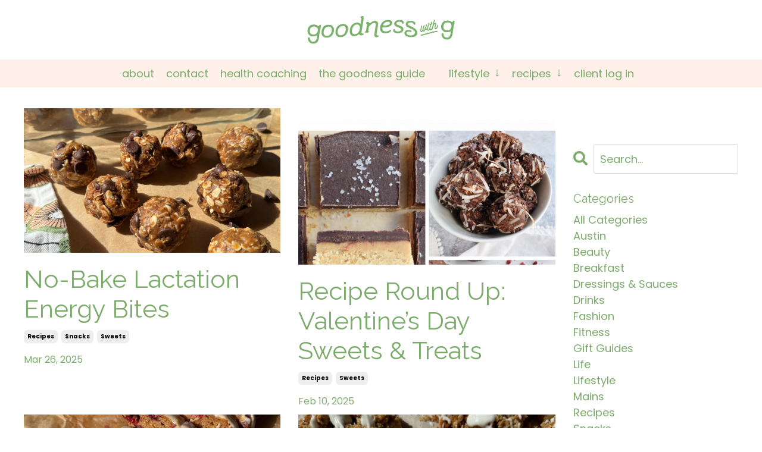

--- FILE ---
content_type: text/html; charset=utf-8
request_url: https://www.goodnesswithg.com/blog?tag=sweets&page=1
body_size: 11253
content:
<!doctype html>
<html lang="en">
  <head>
    
              <meta name="csrf-param" content="authenticity_token">
              <meta name="csrf-token" content="NDV7k6dRJBkFYRTK67zXP4MUDIQnqm3f8tYYinyPtks41BWzJDwZg6ryVshJ9/zO9Qyv7Gj3/ZdXE4q0TQn7xg==">
            
    <title>
      
        Blog
      
    </title>
    <meta charset="utf-8" />
    <meta http-equiv="x-ua-compatible" content="ie=edge, chrome=1">
    <meta name="viewport" content="width=device-width, initial-scale=1, shrink-to-fit=no">
    
    <meta property="og:type" content="website">
<meta property="og:url" content="https://www.goodnesswithg.com/blog?tag=sweets">
<meta name="twitter:card" content="summary_large_image">

<meta property="og:title" content="Blog">
<meta name="twitter:title" content="Blog">




    
      <link href="https://kajabi-storefronts-production.kajabi-cdn.com/kajabi-storefronts-production/file-uploads/themes/2150172808/settings_images/204fa76-6518-b2e-e6b2-2fabbb067bf_0fd7e7cd-cf6b-4d43-b191-945b642bacfe.png?v=2" rel="shortcut icon" />
    
    <link rel="canonical" href="https://www.goodnesswithg.com/blog?tag=sweets" />

    <!-- Google Fonts ====================================================== -->
    
      <link href="//fonts.googleapis.com/css?family=Poppins:400,700,400italic,700italic|Raleway:400,700,400italic,700italic" rel="stylesheet" type="text/css">
    

    <!-- Kajabi CSS ======================================================== -->
    <link rel="stylesheet" media="screen" href="https://kajabi-app-assets.kajabi-cdn.com/assets/core-0d125629e028a5a14579c81397830a1acd5cf5a9f3ec2d0de19efb9b0795fb03.css" />

    

    <link rel="stylesheet" href="https://use.fontawesome.com/releases/v5.15.2/css/all.css" crossorigin="anonymous">

    <link rel="stylesheet" media="screen" href="https://kajabi-storefronts-production.kajabi-cdn.com/kajabi-storefronts-production/themes/2150172808/assets/styles.css?17208100038416388" />

    <!-- Customer CSS ====================================================== -->
    <link rel="stylesheet" media="screen" href="https://kajabi-storefronts-production.kajabi-cdn.com/kajabi-storefronts-production/themes/2150172808/assets/overrides.css?17208100038416388" />
    <style>
  /* Custom CSS Added Via Theme Settings */
  @import url('https://fonts.googleapis.com/css2?family=Taviraj:ital@0;1&display=swap');

h1 {
font-size: 70px;
font-family: 'Taviraj', serif;
line-height: 1.25;
}

h2 {
font-size: 50px;
font-family: 'Taviraj', serif;
line-height: 1.25;
}

h3 {
font-size: 30px;
font-family: 'Taviraj', serif;
line-height: 1.25;
}

h4 {
font-size: 20px;
font-family: 'Lexend-light', sans-serif;
line-height: 1.3;
}

h5 {
font-size: 18px;
font-family: 'Lexend', sans-serif;
line-height: 1.3;
font-weight: 400;

}

h6 {
font-size: 14px;
font-family: 'Lexend', sans-serif;
font-weight: 400;
font-color: black;
line-height: 1.5;
}

button {
font-size: 16px;
font-family: 'Lexend', sans-serif;
line-height: 1.5;
text-transform: uppercase;
      }



/* ahmer css */


 main div:first-child{
  margin-top:-20px;
  }
  
  .header__content--desktop{
  padding-top: 100px !important;
  }
  
  .header .container{
  position: relative;
  background: #FFF0E9;
  margin: 0;
  padding: 0;
  max-width: 100%;
  padding: 10px 0;
  }
  
  .header__content--desktop  .container .header__block--logo {
  position: absolute !important;
      top: -75px !important;
margin:0;
  }
  
  .header__content--desktop .header__block  {
      text-transform: lowercase;
      font-weight: 400;
  }
  
  .header .container .dropdown .dropdown__icon:before{
  content: "↓";
      font-size: 20px;
  }
  
  .header .container .dropdown .dropdown__icon{
  top:-2px;
  margin-left: 3px;
  }
  
  /* mobile */
   @media(max-width:767px){
  
  main div:first-child{
  margin-top: 0px;
  }
  
  .header__content--desktop{
  padding-top: 20px !important;
  }
  
  
  .header .container{
  position: relative;
  background: #fff;
  margin: 0;
  padding: 0;
  max-width: 100%;
  padding: 0px 20px;
  }
  
  .header__content--desktop .container .header__block--logo {
  position: unset !important;
  }
  
 }

  // todo

  .header__content--mobile .dropdown__trigger {
    display: block !important;
    padding: 8px 20px;
}

.header__content--mobile .dropdown__trigger dropdown__icon{
  font-size:20px;
  top:-2px;
}

.header__content--mobile .dropdown__trigger .dropdown__icon:before{
  content:"↓";
}

.header__content--mobile .dropdown .dropdown__menu{
padding: 0px;
  transform: scale(0) !important;
  opacity:0 !important;
  max-height:0;
  transition: max-height 0.15s ease-out;
transform-origin: top center !important;
overflow:hidden;
}

.header__content--mobile .dropdown--open .dropdown__menu{
  transform: scale(1) !important;
  opacity:1 !important;
max-height:1000px;
transition: max-height 0.25s ease-in;
overflow:auto;
}

.header__content--mobile .dropdown__trigger {
  display: block;
}

.header__content--mobile .header__block--dropdown{
  padding: 8px 20px;
}

.blog-post-body, #section-168729429654, section.blog-search-results {
    background-color: #ffffff !important;
}


     li {
            color: #4f652d;
        }
 
        li span {
            color: #4f652d;
        }
</style>


    <!-- Kajabi Editor Only CSS ============================================ -->
    

    <!-- Header hook ======================================================= -->
    <link rel="alternate" type="application/rss+xml" title="Blog" href="https://www.goodnesswithg.com/blog.rss" /><script type="text/javascript">
  var Kajabi = Kajabi || {};
</script>
<script type="text/javascript">
  Kajabi.currentSiteUser = {
    "id" : "-1",
    "type" : "Guest",
    "contactId" : "",
  };
</script>
<script type="text/javascript">
  Kajabi.theme = {
    activeThemeName: "Goodness with G Home Page",
    previewThemeId: null,
    editor: false
  };
</script>
<meta name="turbo-prefetch" content="false">
<style>
.blog-post-body__media {
    display: none;
}
p.has-drop-cap:first-letter {
    font-size: 200%;
}

@media (max-width:767px){
p.has-drop-cap:first-letter {
    font-size:unset;
}
}
</style><style type="text/css">
  #editor-overlay {
    display: none;
    border-color: #2E91FC;
    position: absolute;
    background-color: rgba(46,145,252,0.05);
    border-style: dashed;
    border-width: 3px;
    border-radius: 3px;
    pointer-events: none;
    cursor: pointer;
    z-index: 10000000000;
  }
  .editor-overlay-button {
    color: white;
    background: #2E91FC;
    border-radius: 2px;
    font-size: 13px;
    margin-inline-start: -24px;
    margin-block-start: -12px;
    padding-block: 3px;
    padding-inline: 10px;
    text-transform:uppercase;
    font-weight:bold;
    letter-spacing:1.5px;

    left: 50%;
    top: 50%;
    position: absolute;
  }
</style>
<script src="https://kajabi-app-assets.kajabi-cdn.com/vite/assets/track_analytics-999259ad.js" crossorigin="anonymous" type="module"></script><link rel="modulepreload" href="https://kajabi-app-assets.kajabi-cdn.com/vite/assets/stimulus-576c66eb.js" as="script" crossorigin="anonymous">
<link rel="modulepreload" href="https://kajabi-app-assets.kajabi-cdn.com/vite/assets/track_product_analytics-9c66ca0a.js" as="script" crossorigin="anonymous">
<link rel="modulepreload" href="https://kajabi-app-assets.kajabi-cdn.com/vite/assets/stimulus-e54d982b.js" as="script" crossorigin="anonymous">
<link rel="modulepreload" href="https://kajabi-app-assets.kajabi-cdn.com/vite/assets/trackProductAnalytics-3d5f89d8.js" as="script" crossorigin="anonymous">      <script type="text/javascript">
        if (typeof (window.rudderanalytics) === "undefined") {
          !function(){"use strict";window.RudderSnippetVersion="3.0.3";var sdkBaseUrl="https://cdn.rudderlabs.com/v3"
          ;var sdkName="rsa.min.js";var asyncScript=true;window.rudderAnalyticsBuildType="legacy",window.rudderanalytics=[]
          ;var e=["setDefaultInstanceKey","load","ready","page","track","identify","alias","group","reset","setAnonymousId","startSession","endSession","consent"]
          ;for(var n=0;n<e.length;n++){var t=e[n];window.rudderanalytics[t]=function(e){return function(){
          window.rudderanalytics.push([e].concat(Array.prototype.slice.call(arguments)))}}(t)}try{
          new Function('return import("")'),window.rudderAnalyticsBuildType="modern"}catch(a){}
          if(window.rudderAnalyticsMount=function(){
          "undefined"==typeof globalThis&&(Object.defineProperty(Object.prototype,"__globalThis_magic__",{get:function get(){
          return this},configurable:true}),__globalThis_magic__.globalThis=__globalThis_magic__,
          delete Object.prototype.__globalThis_magic__);var e=document.createElement("script")
          ;e.src="".concat(sdkBaseUrl,"/").concat(window.rudderAnalyticsBuildType,"/").concat(sdkName),e.async=asyncScript,
          document.head?document.head.appendChild(e):document.body.appendChild(e)
          },"undefined"==typeof Promise||"undefined"==typeof globalThis){var d=document.createElement("script")
          ;d.src="https://polyfill-fastly.io/v3/polyfill.min.js?version=3.111.0&features=Symbol%2CPromise&callback=rudderAnalyticsMount",
          d.async=asyncScript,document.head?document.head.appendChild(d):document.body.appendChild(d)}else{
          window.rudderAnalyticsMount()}window.rudderanalytics.load("2apYBMHHHWpiGqicceKmzPebApa","https://kajabiaarnyhwq.dataplane.rudderstack.com",{})}();
        }
      </script>
      <script type="text/javascript">
        if (typeof (window.rudderanalytics) !== "undefined") {
          rudderanalytics.page({"account_id":"2147548823","site_id":"2147558738"});
        }
      </script>
      <script type="text/javascript">
        if (typeof (window.rudderanalytics) !== "undefined") {
          (function () {
            function AnalyticsClickHandler (event) {
              const targetEl = event.target.closest('a') || event.target.closest('button');
              if (targetEl) {
                rudderanalytics.track('Site Link Clicked', Object.assign(
                  {"account_id":"2147548823","site_id":"2147558738"},
                  {
                    link_text: targetEl.textContent.trim(),
                    link_href: targetEl.href,
                    tag_name: targetEl.tagName,
                  }
                ));
              }
            };
            document.addEventListener('click', AnalyticsClickHandler);
          })();
        }
      </script>
<script>
!function(f,b,e,v,n,t,s){if(f.fbq)return;n=f.fbq=function(){n.callMethod?
n.callMethod.apply(n,arguments):n.queue.push(arguments)};if(!f._fbq)f._fbq=n;
n.push=n;n.loaded=!0;n.version='2.0';n.agent='plkajabi';n.queue=[];t=b.createElement(e);t.async=!0;
t.src=v;s=b.getElementsByTagName(e)[0];s.parentNode.insertBefore(t,s)}(window,
                                                                      document,'script','https://connect.facebook.net/en_US/fbevents.js');


fbq('init', '2074541239308070');
fbq('track', "PageView");</script>
<noscript><img height="1" width="1" style="display:none"
src="https://www.facebook.com/tr?id=2074541239308070&ev=PageView&noscript=1"
/></noscript>
<meta name='site_locale' content='en'><style type="text/css">
  /* Font Awesome 4 */
  .fa.fa-twitter{
    font-family:sans-serif;
  }
  .fa.fa-twitter::before{
    content:"𝕏";
    font-size:1.2em;
  }

  /* Font Awesome 5 */
  .fab.fa-twitter{
    font-family:sans-serif;
  }
  .fab.fa-twitter::before{
    content:"𝕏";
    font-size:1.2em;
  }
</style>
<link rel="stylesheet" href="https://cdn.jsdelivr.net/npm/@kajabi-ui/styles@0.3.0/dist/kajabi_products/kajabi_products.css" />
<script type="module" src="https://cdn.jsdelivr.net/npm/@pine-ds/core@3.11.1/dist/pine-core/pine-core.esm.js"></script>
<script nomodule src="https://cdn.jsdelivr.net/npm/@pine-ds/core@3.11.1/dist/pine-core/index.esm.js"></script>


  </head>

  <style>
  body {
    
      
        background-color: #ffffff;
      
    
  }
</style>

  <body id="encore-theme" class="background-light">
    


    <div id="section-header" data-section-id="header">

<style>
  /* Default Header Styles */
  .header {
    
      background-color: #FFFFFF;
    
    font-size: 18px;
  }
  .header a,
  .header a.link-list__link,
  .header a.link-list__link:hover,
  .header a.social-icons__icon,
  .header .user__login a,
  .header .dropdown__item a,
  .header .dropdown__trigger:hover {
    color: #7cac6b;
  }
  .header .dropdown__trigger {
    color: #7cac6b !important;
  }
  /* Mobile Header Styles */
  @media (max-width: 767px) {
    .header {
      
      font-size: 16px;
    }
    
    .header .hamburger__slices .hamburger__slice {
      
        background-color: ;
      
    }
    
      .header a.link-list__link, .dropdown__item a, .header__content--mobile {
        text-align: left;
      }
    
    .header--overlay .header__content--mobile  {
      padding-bottom: 20px;
    }
  }
  /* Sticky Styles */
  
</style>

<div class="hidden">
  
    
  
    
  
    
  
    
  
    
  
    
  
  
  
  
</div>

<header class="header header--static    header--close-on-scroll" kjb-settings-id="sections_header_settings_background_color">
  <div class="hello-bars">
    
      
    
      
    
      
    
      
    
      
    
      
    
  </div>
  
    <div class="header__wrap">
      <div class="header__content header__content--desktop background-unrecognized">
        <div class="container header__container media justify-content-center">
          
            
                <style>
@media (min-width: 768px) {
  #block-1602256221872 {
    text-align: right;
  }
} 
</style>

<div id="block-1602256221872" class="header__block header__switch-content header__block--menu " kjb-settings-id="sections_header_blocks_1602256221872_settings_stretch">
  <div class="link-list justify-content-right" kjb-settings-id="sections_header_blocks_1602256221872_settings_menu">
  
    <a class="link-list__link" href="https://www.goodnesswithg.com/about" >About</a>
  
    <a class="link-list__link" href="https://www.goodnesswithg.com/contact" >Contact</a>
  
    <a class="link-list__link" href="https://www.goodnesswithg.com/health-coaching" >Health Coaching</a>
  
    <a class="link-list__link" href="https://www.goodnesswithg.com/goodness-guide-mindset" >The Goodness Guide</a>
  
</div>

</div>

              
          
            
                <style>
@media (min-width: 768px) {
  #block-1555988494486 {
    text-align: left;
  }
} 
</style>

<div id="block-1555988494486" class="header__block header__block--logo header__block--show header__switch-content " kjb-settings-id="sections_header_blocks_1555988494486_settings_stretch">
  <style>
  #block-1555988494486 {
    line-height: 1;
  }
  #block-1555988494486 .logo__image {
    display: block;
    width: 250px;
  }
  #block-1555988494486 .logo__text {
    color: ;
  }
</style>

<a class="logo" href="/">
  
    
      <img class="logo__image" src="https://kajabi-storefronts-production.kajabi-cdn.com/kajabi-storefronts-production/file-uploads/themes/2150172808/settings_images/7fcb112-a1c3-bd4b-58e0-20fcccccdcc_goodness-with-g-primary-leaves.png" kjb-settings-id="sections_header_blocks_1555988494486_settings_logo" alt="Header Logo" />
    
  
</a>

</div>

              
          
            
                <style>
@media (min-width: 768px) {
  #block-1649276820832 {
    text-align: left;
  }
} 
</style>

<div id="block-1649276820832" class="header__block header__switch-content header__block--menu " kjb-settings-id="sections_header_blocks_1649276820832_settings_stretch">
  <div class="link-list justify-content-left" kjb-settings-id="sections_header_blocks_1649276820832_settings_menu">
  
</div>

</div>

              
          
            
                <style>
@media (min-width: 768px) {
  #block-1648226262616 {
    text-align: left;
  }
} 
</style>

<div id="block-1648226262616" class="header__block header__switch-content header__block--dropdown " kjb-settings-id="sections_header_blocks_1648226262616_settings_stretch">
  <style>
  /* Dropdown menu colors for desktop */
  @media (min-width: 768px) {
    #block-1648226262616 .dropdown__menu {
      background-color: #FFFFFF;
    }
    #block-1648226262616 .dropdown__item a {
      color: #595959;
    }
  }
  /* Mobile menu text alignment */
  @media (max-width: 767px) {
    #block-1648226262616 .dropdown__item a {
      text-align: left;
    }
  }
</style>

<div class="dropdown" kjb-settings-id="sections_header_blocks_1648226262616_settings_trigger">
  <a class="dropdown__trigger">
    Lifestyle
    
      <i class="dropdown__icon fa fa-chevron-down"></i>
    
  </a>
  <div class="dropdown__menu dropdown__menu--text-left ">
    
      <span class="dropdown__item"><a href="https://www.goodnesswithg.com/blog?tag=austin" >Austin</a></span>
    
      <span class="dropdown__item"><a href="https://www.goodnesswithg.com/blog?tag=beauty" >Beauty</a></span>
    
      <span class="dropdown__item"><a href="https://www.goodnesswithg.com/blog?tag=fashion" >Fashion</a></span>
    
      <span class="dropdown__item"><a href="https://www.goodnesswithg.com/blog?tag=fitness" >Fitness</a></span>
    
      <span class="dropdown__item"><a href="https://www.goodnesswithg.com/blog?tag=gift+guides" >Gift Guides</a></span>
    
      <span class="dropdown__item"><a href="https://www.goodnesswithg.com/blog?tag=travel" >Travel</a></span>
    
      <span class="dropdown__item"><a href="https://www.goodnesswithg.com/blog?tag=wellness" >Wellness</a></span>
    
  </div>
</div>

</div>

              
          
            
                <style>
@media (min-width: 768px) {
  #block-1648227316102 {
    text-align: left;
  }
} 
</style>

<div id="block-1648227316102" class="header__block header__switch-content header__block--dropdown " kjb-settings-id="sections_header_blocks_1648227316102_settings_stretch">
  <style>
  /* Dropdown menu colors for desktop */
  @media (min-width: 768px) {
    #block-1648227316102 .dropdown__menu {
      background-color: #FFFFFF;
    }
    #block-1648227316102 .dropdown__item a {
      color: #595959;
    }
  }
  /* Mobile menu text alignment */
  @media (max-width: 767px) {
    #block-1648227316102 .dropdown__item a {
      text-align: left;
    }
  }
</style>

<div class="dropdown" kjb-settings-id="sections_header_blocks_1648227316102_settings_trigger">
  <a class="dropdown__trigger">
    Recipes
    
      <i class="dropdown__icon fa fa-chevron-down"></i>
    
  </a>
  <div class="dropdown__menu dropdown__menu--text-left ">
    
      <span class="dropdown__item"><a href="https://www.goodnesswithg.com/blog?tag=breakfast" >Breakfast</a></span>
    
      <span class="dropdown__item"><a href="https://www.goodnesswithg.com/blog?tag=dressings+%26+sauces" >Dressing & Sauces</a></span>
    
      <span class="dropdown__item"><a href="https://www.goodnesswithg.com/blog?tag=drinks" >Drinks</a></span>
    
      <span class="dropdown__item"><a href="https://www.goodnesswithg.com/blog?tag=mains" >Mains</a></span>
    
      <span class="dropdown__item"><a href="https://www.goodnesswithg.com/blog?tag=snacks" >Snacks</a></span>
    
      <span class="dropdown__item"><a href="https://www.goodnesswithg.com/blog?tag=sweets" >Sweets</a></span>
    
  </div>
</div>

</div>

              
          
            
                <style>
@media (min-width: 768px) {
  #block-1698265783917 {
    text-align: left;
  }
} 
</style>

<div id="block-1698265783917" class="header__block header__switch-content header__block--user " kjb-settings-id="sections_header_blocks_1698265783917_settings_stretch">
  <style>
  /* Dropdown menu colors for desktop */
  @media (min-width: 768px) {
    #block-1698265783917 .dropdown__menu {
      background: #eaa98f;
      color: #040404;
    }
    #block-1698265783917 .dropdown__item a, 
    #block-1698265783917 {
      color: #040404;
    }
  }  
  /* Mobile menu text alignment */
  @media (max-width: 767px) {
    #block-1698265783917 .dropdown__item a,
    #block-1698265783917 .user__login a {
      text-align: left;
    }
  }
</style>

<div class="user" kjb-settings-id="sections_header_blocks_1698265783917_settings_language_login">
  
    <span class="user__login" kjb-settings-id="language_login"><a href="/login">Client Log In</a></span>
  
</div>

</div>

              
          
          
            <div class="hamburger hidden--desktop" kjb-settings-id="sections_header_settings_hamburger_color">
              <div class="hamburger__slices">
                <div class="hamburger__slice hamburger--slice-1"></div>
                <div class="hamburger__slice hamburger--slice-2"></div>
                <div class="hamburger__slice hamburger--slice-3"></div>
                <div class="hamburger__slice hamburger--slice-4"></div>
              </div>
            </div>
          
        </div>
      </div>
      <div class="header__content header__content--mobile">
        <div class="header__switch-content header__spacer"></div>
      </div>
    </div>
  
</header>

</div>
    <main>
      <div data-dynamic-sections=blog><div id="section-1687201534676" data-section-id="1687201534676"></div><div id="section-1599589855686" data-section-id="1599589855686"><style>
  
  .blog-listings {
    background-color: #ffffff;
  }
  .blog-listings .sizer {
    padding-top: 40px;
    padding-bottom: 40px;
  }
  .blog-listings .container {
    max-width: calc(1260px + 10px + 10px);
    padding-right: 10px;
    padding-left: 10px;
  }
  .blog-listing__panel {
    background-color: #ffffff;
    border-color: ;
    border-radius: 4px;
    border-style: none;
    border-width: 25px ;
  }
  .blog-listing__title {
    color:  !important;
  }
  .blog-listing__title:hover {
    color:  !important;
  }
  .blog-listing__date {
    color: ;
  }
  .tag {
    color: ;
    background-color: ;
  }
  .tag:hover {
    color: ;
    background-color: ;
  }
  .blog-listing__content {
    color: ;
  }
  .blog-listing__more {
    color: ;
  }
  @media (min-width: 768px) {
    
    .blog-listings .sizer {
      padding-top: 120px;
      padding-bottom: 40px;
    }
    .blog-listings .container {
      max-width: calc(1260px + 40px + 40px);
      padding-right: 40px;
      padding-left: 40px;
    }
  }
  .pag__link {
    color: ;
  }
  .pag__link--current {
    color: ;
  }
  .pag__link--disabled {
    color: ;
  }
</style>

<section class="blog-listings background-light" kjb-settings-id="sections_1599589855686_settings_background_color">
  <div class="sizer">
    
    <div class="container">
      <div class="row">
        
          <div class="col-lg-9">
        
          <div class="blog-listings__content blog-listings__content--grid-2">
            
              
                





<div class="blog-listing blog-listing--grid-2 blog-listing--has-media">
  
    <div class="blog-listing__media">
      
        
  
    
      <a href="/blog/no-bake-lactation-energy-bites">
        <img src="https://kajabi-storefronts-production.kajabi-cdn.com/kajabi-storefronts-production/file-uploads/blogs/2147497214/images/6ae66-3bed-80d7-5daa-5a677c5ea02f_IMG_0321.jpg" alt="" />
      </a>
    
  


      
    </div>
    <div class="blog-listing__data">
      <a class="h3 blog-listing__title" href="/blog/no-bake-lactation-energy-bites">No-Bake Lactation Energy Bites</a>
      
        <span class="blog-listing__tags" kjb-settings-id="sections_1599589855686_settings_show_tags">
          
            
              <a class="tag" href="https://www.goodnesswithg.com/blog?tag=recipes">recipes</a>
            
              <a class="tag" href="https://www.goodnesswithg.com/blog?tag=snacks">snacks</a>
            
              <a class="tag" href="https://www.goodnesswithg.com/blog?tag=sweets">sweets</a>
            
          
        </span>
      
      
        <span class="blog-listing__date" kjb-settings-id="sections_1599589855686_settings_show_date">Mar 26, 2025</span>
      
      
        <a class="blog-listing__comment-count" href="/blog/no-bake-lactation-energy-bites#disqus_thread" data-disqus-identifier="2148656654"></a>
      
      
    </div>
  
</div>

              
                





<div class="blog-listing blog-listing--grid-2 blog-listing--has-media">
  
    <div class="blog-listing__media">
      
        
  
    
      <a href="/blog/recipe-round-up-valentines-day-sweets-treats">
        <img src="https://kajabi-storefronts-production.kajabi-cdn.com/kajabi-storefronts-production/blogs/2147497214/images/KydhMG8T2ai63whdIP8g_Sweet-Potato-Crust-Quiche-2-900x600.png" alt="" />
      </a>
    
  


      
    </div>
    <div class="blog-listing__data">
      <a class="h3 blog-listing__title" href="/blog/recipe-round-up-valentines-day-sweets-treats">Recipe Round Up: Valentine’s Day Sweets & Treats</a>
      
        <span class="blog-listing__tags" kjb-settings-id="sections_1599589855686_settings_show_tags">
          
            
              <a class="tag" href="https://www.goodnesswithg.com/blog?tag=recipes">recipes</a>
            
              <a class="tag" href="https://www.goodnesswithg.com/blog?tag=sweets">sweets</a>
            
          
        </span>
      
      
        <span class="blog-listing__date" kjb-settings-id="sections_1599589855686_settings_show_date">Feb 10, 2025</span>
      
      
        <a class="blog-listing__comment-count" href="/blog/recipe-round-up-valentines-day-sweets-treats#disqus_thread" data-disqus-identifier="2147707574"></a>
      
      
    </div>
  
</div>

              
                





<div class="blog-listing blog-listing--grid-2 blog-listing--has-media">
  
    <div class="blog-listing__media">
      
        
  
    
      <a href="/blog/healthy-cranberry-orange-loaf">
        <img src="https://kajabi-storefronts-production.kajabi-cdn.com/kajabi-storefronts-production/file-uploads/blogs/2147497214/images/85d348-217c-dff-8701-7e8dc327fdd2_IMG_7448.jpg" alt="" />
      </a>
    
  


      
    </div>
    <div class="blog-listing__data">
      <a class="h3 blog-listing__title" href="/blog/healthy-cranberry-orange-loaf">Healthy Cranberry Orange Loaf</a>
      
        <span class="blog-listing__tags" kjb-settings-id="sections_1599589855686_settings_show_tags">
          
            
              <a class="tag" href="https://www.goodnesswithg.com/blog?tag=breakfast">breakfast</a>
            
              <a class="tag" href="https://www.goodnesswithg.com/blog?tag=recipes">recipes</a>
            
              <a class="tag" href="https://www.goodnesswithg.com/blog?tag=sweets">sweets</a>
            
          
        </span>
      
      
        <span class="blog-listing__date" kjb-settings-id="sections_1599589855686_settings_show_date">Dec 11, 2024</span>
      
      
        <a class="blog-listing__comment-count" href="/blog/healthy-cranberry-orange-loaf#disqus_thread" data-disqus-identifier="2148592732"></a>
      
      
    </div>
  
</div>

              
                





<div class="blog-listing blog-listing--grid-2 blog-listing--has-media">
  
    <div class="blog-listing__media">
      
        
  
    
      <a href="/blog/healthy-apple-crumble-bars">
        <img src="https://kajabi-storefronts-production.kajabi-cdn.com/kajabi-storefronts-production/file-uploads/blogs/2147497214/images/6acd58-78dc-e15c-a138-f4014b27cbc_IMG_5285.jpg" alt="" />
      </a>
    
  


      
    </div>
    <div class="blog-listing__data">
      <a class="h3 blog-listing__title" href="/blog/healthy-apple-crumble-bars">Healthy Apple Crumble Bars</a>
      
        <span class="blog-listing__tags" kjb-settings-id="sections_1599589855686_settings_show_tags">
          
            
              <a class="tag" href="https://www.goodnesswithg.com/blog?tag=recipes">recipes</a>
            
              <a class="tag" href="https://www.goodnesswithg.com/blog?tag=sweets">sweets</a>
            
          
        </span>
      
      
        <span class="blog-listing__date" kjb-settings-id="sections_1599589855686_settings_show_date">Oct 22, 2024</span>
      
      
        <a class="blog-listing__comment-count" href="/blog/healthy-apple-crumble-bars#disqus_thread" data-disqus-identifier="2148561751"></a>
      
      
    </div>
  
</div>

              
                





<div class="blog-listing blog-listing--grid-2 blog-listing--has-media">
  
    <div class="blog-listing__media">
      
        
  
    
      <a href="/blog/healthy-blueberry-banana-bread">
        <img src="https://kajabi-storefronts-production.kajabi-cdn.com/kajabi-storefronts-production/file-uploads/blogs/2147497214/images/684ad38-02d-83b0-4113-61f82badcb_IMG_5206.jpg" alt="" />
      </a>
    
  


      
    </div>
    <div class="blog-listing__data">
      <a class="h3 blog-listing__title" href="/blog/healthy-blueberry-banana-bread">Healthy Blueberry Banana Bread</a>
      
        <span class="blog-listing__tags" kjb-settings-id="sections_1599589855686_settings_show_tags">
          
            
              <a class="tag" href="https://www.goodnesswithg.com/blog?tag=breakfast">breakfast</a>
            
              <a class="tag" href="https://www.goodnesswithg.com/blog?tag=recipes">recipes</a>
            
              <a class="tag" href="https://www.goodnesswithg.com/blog?tag=sweets">sweets</a>
            
          
        </span>
      
      
        <span class="blog-listing__date" kjb-settings-id="sections_1599589855686_settings_show_date">Oct 10, 2024</span>
      
      
        <a class="blog-listing__comment-count" href="/blog/healthy-blueberry-banana-bread#disqus_thread" data-disqus-identifier="2148552319"></a>
      
      
    </div>
  
</div>

              
                





<div class="blog-listing blog-listing--grid-2 blog-listing--has-media">
  
    <div class="blog-listing__media">
      
        
  
    
      <a href="/blog/no-bake-cereal-crunch-bars">
        <img src="https://kajabi-storefronts-production.kajabi-cdn.com/kajabi-storefronts-production/file-uploads/blogs/2147497214/images/31b3acb-858a-7dc4-4dbf-ea8e15aaea_IMG_2093.jpg" alt="" />
      </a>
    
  


      
    </div>
    <div class="blog-listing__data">
      <a class="h3 blog-listing__title" href="/blog/no-bake-cereal-crunch-bars">No-Bake Cereal Crunch Bars</a>
      
        <span class="blog-listing__tags" kjb-settings-id="sections_1599589855686_settings_show_tags">
          
            
              <a class="tag" href="https://www.goodnesswithg.com/blog?tag=recipes">recipes</a>
            
              <a class="tag" href="https://www.goodnesswithg.com/blog?tag=sweets">sweets</a>
            
          
        </span>
      
      
        <span class="blog-listing__date" kjb-settings-id="sections_1599589855686_settings_show_date">Jul 12, 2024</span>
      
      
        <a class="blog-listing__comment-count" href="/blog/no-bake-cereal-crunch-bars#disqus_thread" data-disqus-identifier="2148468107"></a>
      
      
    </div>
  
</div>

              
                





<div class="blog-listing blog-listing--grid-2 blog-listing--has-media">
  
    <div class="blog-listing__media">
      
        
  
    
      <a href="/blog/healthy-chocolate-chip-banana-bread-2">
        <img src="https://kajabi-storefronts-production.kajabi-cdn.com/kajabi-storefronts-production/file-uploads/blogs/2147497214/images/c8ce211-cb0f-dac-a02-76b386f1a478_IMG_7544.jpg" alt="" />
      </a>
    
  


      
    </div>
    <div class="blog-listing__data">
      <a class="h3 blog-listing__title" href="/blog/healthy-chocolate-chip-banana-bread-2">Healthy Chocolate Chip Banana Bread</a>
      
        <span class="blog-listing__tags" kjb-settings-id="sections_1599589855686_settings_show_tags">
          
            
              <a class="tag" href="https://www.goodnesswithg.com/blog?tag=breakfast">breakfast</a>
            
              <a class="tag" href="https://www.goodnesswithg.com/blog?tag=recipes">recipes</a>
            
              <a class="tag" href="https://www.goodnesswithg.com/blog?tag=sweets">sweets</a>
            
          
        </span>
      
      
        <span class="blog-listing__date" kjb-settings-id="sections_1599589855686_settings_show_date">Mar 21, 2024</span>
      
      
        <a class="blog-listing__comment-count" href="/blog/healthy-chocolate-chip-banana-bread-2#disqus_thread" data-disqus-identifier="2148360251"></a>
      
      
    </div>
  
</div>

              
                





<div class="blog-listing blog-listing--grid-2 blog-listing--has-media">
  
    <div class="blog-listing__media">
      
        
  
    
      <a href="/blog/healthy-payday-bars-5-ingredients">
        <img src="https://kajabi-storefronts-production.kajabi-cdn.com/kajabi-storefronts-production/file-uploads/blogs/2147497214/images/6bf7161-65f8-c677-b6-e235ddf62e3_IMG_4630.jpg" alt="" />
      </a>
    
  


      
    </div>
    <div class="blog-listing__data">
      <a class="h3 blog-listing__title" href="/blog/healthy-payday-bars-5-ingredients">Healthy PayDay Bars (6 Ingredients)</a>
      
        <span class="blog-listing__tags" kjb-settings-id="sections_1599589855686_settings_show_tags">
          
            
              <a class="tag" href="https://www.goodnesswithg.com/blog?tag=recipes">recipes</a>
            
              <a class="tag" href="https://www.goodnesswithg.com/blog?tag=sweets">sweets</a>
            
          
        </span>
      
      
        <span class="blog-listing__date" kjb-settings-id="sections_1599589855686_settings_show_date">Jan 24, 2024</span>
      
      
        <a class="blog-listing__comment-count" href="/blog/healthy-payday-bars-5-ingredients#disqus_thread" data-disqus-identifier="2148280979"></a>
      
      
    </div>
  
</div>

              
                





<div class="blog-listing blog-listing--grid-2 blog-listing--has-media">
  
    <div class="blog-listing__media">
      
        
  
    
      <a href="/blog/healthy-gingerbread-cake-with-cream-cheese-frosting">
        <img src="https://kajabi-storefronts-production.kajabi-cdn.com/kajabi-storefronts-production/file-uploads/blogs/2147497214/images/16c15e-a67-b145-1725-71432635e442_IMG_3528.jpg" alt="" />
      </a>
    
  


      
    </div>
    <div class="blog-listing__data">
      <a class="h3 blog-listing__title" href="/blog/healthy-gingerbread-cake-with-cream-cheese-frosting">Healthy Gingerbread Cake with Cream Cheese Frosting</a>
      
        <span class="blog-listing__tags" kjb-settings-id="sections_1599589855686_settings_show_tags">
          
            
              <a class="tag" href="https://www.goodnesswithg.com/blog?tag=recipes">recipes</a>
            
              <a class="tag" href="https://www.goodnesswithg.com/blog?tag=sweets">sweets</a>
            
          
        </span>
      
      
        <span class="blog-listing__date" kjb-settings-id="sections_1599589855686_settings_show_date">Dec 17, 2023</span>
      
      
        <a class="blog-listing__comment-count" href="/blog/healthy-gingerbread-cake-with-cream-cheese-frosting#disqus_thread" data-disqus-identifier="2148236028"></a>
      
      
    </div>
  
</div>

              
                





<div class="blog-listing blog-listing--grid-2 blog-listing--has-media">
  
    <div class="blog-listing__media">
      
        
  
    
      <a href="/blog/superfood-hot-chocolate-truffles">
        <img src="https://kajabi-storefronts-production.kajabi-cdn.com/kajabi-storefronts-production/file-uploads/blogs/2147497214/images/0fbefdf-e40b-542e-2d47-537bacee7f5a_IMG_2254.jpg" alt="" />
      </a>
    
  


      
    </div>
    <div class="blog-listing__data">
      <a class="h3 blog-listing__title" href="/blog/superfood-hot-chocolate-truffles">Healthy Hot Chocolate Truffles</a>
      
        <span class="blog-listing__tags" kjb-settings-id="sections_1599589855686_settings_show_tags">
          
            
              <a class="tag" href="https://www.goodnesswithg.com/blog?tag=recipes">recipes</a>
            
              <a class="tag" href="https://www.goodnesswithg.com/blog?tag=snacks">snacks</a>
            
              <a class="tag" href="https://www.goodnesswithg.com/blog?tag=sweets">sweets</a>
            
          
        </span>
      
      
        <span class="blog-listing__date" kjb-settings-id="sections_1599589855686_settings_show_date">Dec 12, 2023</span>
      
      
        <a class="blog-listing__comment-count" href="/blog/superfood-hot-chocolate-truffles#disqus_thread" data-disqus-identifier="2147708808"></a>
      
      
    </div>
  
</div>

              
                





<div class="blog-listing blog-listing--grid-2 blog-listing--has-media">
  
    <div class="blog-listing__media">
      
        
  
    
      <a href="/blog/healthy-sugar-cookie-bites">
        <img src="https://kajabi-storefronts-production.kajabi-cdn.com/kajabi-storefronts-production/file-uploads/blogs/2147497214/images/0d2b34-d5a7-574a-83c-7db61174d85_IMG_2225.jpg" alt="" />
      </a>
    
  


      
    </div>
    <div class="blog-listing__data">
      <a class="h3 blog-listing__title" href="/blog/healthy-sugar-cookie-bites">No-Bake Healthy Sugar Cookie Bites</a>
      
        <span class="blog-listing__tags" kjb-settings-id="sections_1599589855686_settings_show_tags">
          
            
              <a class="tag" href="https://www.goodnesswithg.com/blog?tag=recipes">recipes</a>
            
              <a class="tag" href="https://www.goodnesswithg.com/blog?tag=sweets">sweets</a>
            
          
        </span>
      
      
        <span class="blog-listing__date" kjb-settings-id="sections_1599589855686_settings_show_date">Dec 01, 2023</span>
      
      
        <a class="blog-listing__comment-count" href="/blog/healthy-sugar-cookie-bites#disqus_thread" data-disqus-identifier="2148225636"></a>
      
      
    </div>
  
</div>

              
                





<div class="blog-listing blog-listing--grid-2 blog-listing--has-media">
  
    <div class="blog-listing__media">
      
        
  
    
      <a href="/blog/recipe-round-up-cozy-fall-eats-drinks">
        <img src="https://kajabi-storefronts-production.kajabi-cdn.com/kajabi-storefronts-production/blogs/2147497214/images/WEofT4yOQIOqBvnWKjhk_healthy-salads-3-900x600.png" alt="" />
      </a>
    
  


      
    </div>
    <div class="blog-listing__data">
      <a class="h3 blog-listing__title" href="/blog/recipe-round-up-cozy-fall-eats-drinks">Recipe Round Up: Cozy Fall Eats & Drinks</a>
      
        <span class="blog-listing__tags" kjb-settings-id="sections_1599589855686_settings_show_tags">
          
            
              <a class="tag" href="https://www.goodnesswithg.com/blog?tag=breakfast">breakfast</a>
            
              <a class="tag" href="https://www.goodnesswithg.com/blog?tag=drinks">drinks</a>
            
              <a class="tag" href="https://www.goodnesswithg.com/blog?tag=mains">mains</a>
            
              <a class="tag" href="https://www.goodnesswithg.com/blog?tag=recipes">recipes</a>
            
              <a class="tag" href="https://www.goodnesswithg.com/blog?tag=snacks">snacks</a>
            
              <a class="tag" href="https://www.goodnesswithg.com/blog?tag=sweets">sweets</a>
            
          
        </span>
      
      
        <span class="blog-listing__date" kjb-settings-id="sections_1599589855686_settings_show_date">Nov 02, 2023</span>
      
      
        <a class="blog-listing__comment-count" href="/blog/recipe-round-up-cozy-fall-eats-drinks#disqus_thread" data-disqus-identifier="2147710774"></a>
      
      
    </div>
  
</div>

              
              
                <div class="pag">
  
    <p class="pag__link pagination__link--prev pag__link--disabled">
      <i class="fa fa-arrow-left"></i>
    </p>
  
  
    
      
        <a class="pag__link pag__link--current" href="?page=1&amp;tag=sweets">1</a>
      
    
      
        <a class="pag__link" href="?page=2&amp;tag=sweets">2</a>
      
    
      
        <a class="pag__link" href="?page=3&amp;tag=sweets">3</a>
      
    
      
        <a class="pag__link" href="?page=4&amp;tag=sweets">4</a>
      
    
      
        <a class="pag__link" href="?page=5&amp;tag=sweets">5</a>
      
    
      
        <a class="pag__link" href="?page=6&amp;tag=sweets">6</a>
      
    
      
        <a class="pag__link" href="?page=7&amp;tag=sweets">7</a>
      
    
      
        <a class="pag__link" href="?page=8&amp;tag=sweets">8</a>
      
    
  
  
    <a class="pag__link pag__link--next" href="/blog?tag=sweets&page=2">
      <i class="fa fa-arrow-right"></i>
    </a>
  
</div>

              
            
          </div>
        </div>
        <style>
   .sidebar__panel {
     background-color: #ffffff;
     border-color: ;
     border-radius: 4px;
     border-style: none;
     border-width: 25px ;
   }
</style>

<div class="col-lg-3    ">
  <div class="sidebar" kjb-settings-id="sections_1599589855686_settings_show_sidebar">
    
      
        <div class="sidebar__block">
          
              <style>
  .sidebar-search__icon i {
    color: ;
  }
  .sidebar-search--1600115507943 ::-webkit-input-placeholder {
    color: ;
  }
  .sidebar-search--1600115507943 ::-moz-placeholder {
    color: ;
  }
  .sidebar-search--1600115507943 :-ms-input-placeholder {
    color: ;
  }
  .sidebar-search--1600115507943 :-moz-placeholder {
    color: ;
  }
  .sidebar-search--1600115507943 .sidebar-search__input {
    color: ;
  }
</style>

<div class="sidebar-search sidebar-search--1600115507943" kjb-settings-id="sections_1599589855686_blocks_1600115507943_settings_search_text">
  <form class="sidebar-search__form" action="/blog/search" method="get" role="search">
    <span class="sidebar-search__icon"><i class="fa fa-search"></i></span>
    <input class="form-control sidebar-search__input" type="search" name="q" placeholder="Search...">
  </form>
</div>

            
        </div>
      
        <div class="sidebar__block">
          
              <style>
  .sidebar-categories--1600115512118 {
    text-align: left;
  }
  .sidebar-categories--1600115512118 .sidebar-categories__title {
    color: ;
  }
  .sidebar-categories--1600115512118 .sidebar-categories__select {
    color:  !important;
  }
  .sidebar-categories--1600115512118 .sidebar-categories__link {
    color: ;
  }
  .sidebar-categories--1600115512118 .sidebar-categories__tag {
    color: ;
  }
</style>

<div class="sidebar-categories sidebar-categories--1600115512118">
  <p class="h5 sidebar-categories__title" kjb-settings-id="sections_1599589855686_blocks_1600115512118_settings_heading">Categories</p>
  
    <a class="sidebar-categories__link" href="/blog" kjb-settings-id="sections_1599589855686_blocks_1600115512118_settings_all_tags">All Categories</a>
    
      
        <a class="sidebar-categories__tag" href="https://www.goodnesswithg.com/blog?tag=austin">austin</a>
      
    
      
        <a class="sidebar-categories__tag" href="https://www.goodnesswithg.com/blog?tag=beauty">beauty</a>
      
    
      
        <a class="sidebar-categories__tag" href="https://www.goodnesswithg.com/blog?tag=breakfast">breakfast</a>
      
    
      
        <a class="sidebar-categories__tag" href="https://www.goodnesswithg.com/blog?tag=dressings+%26+sauces">dressings & sauces</a>
      
    
      
        <a class="sidebar-categories__tag" href="https://www.goodnesswithg.com/blog?tag=drinks">drinks</a>
      
    
      
        <a class="sidebar-categories__tag" href="https://www.goodnesswithg.com/blog?tag=fashion">fashion</a>
      
    
      
        <a class="sidebar-categories__tag" href="https://www.goodnesswithg.com/blog?tag=fitness">fitness</a>
      
    
      
        <a class="sidebar-categories__tag" href="https://www.goodnesswithg.com/blog?tag=gift+guides">gift guides</a>
      
    
      
        <a class="sidebar-categories__tag" href="https://www.goodnesswithg.com/blog?tag=life">life</a>
      
    
      
        <a class="sidebar-categories__tag" href="https://www.goodnesswithg.com/blog?tag=lifestyle">lifestyle</a>
      
    
      
        <a class="sidebar-categories__tag" href="https://www.goodnesswithg.com/blog?tag=mains">mains</a>
      
    
      
        <a class="sidebar-categories__tag" href="https://www.goodnesswithg.com/blog?tag=recipes">recipes</a>
      
    
      
        <a class="sidebar-categories__tag" href="https://www.goodnesswithg.com/blog?tag=snacks">snacks</a>
      
    
      
        <a class="sidebar-categories__tag sidebar-categories__tag--active" href="https://www.goodnesswithg.com/blog?tag=sweets">sweets</a>
      
    
      
        <a class="sidebar-categories__tag" href="https://www.goodnesswithg.com/blog?tag=travel">travel</a>
      
    
      
        <a class="sidebar-categories__tag" href="https://www.goodnesswithg.com/blog?tag=wellness">wellness</a>
      
    
  
</div>

            
        </div>
      
        <div class="sidebar__block">
          
              <style>
  .social-icons--1600115515053 .social-icons__icons {
    justify-content: 
  }
  .social-icons--1600115515053 .social-icons__icon {
    color:  !important;
  }
  .social-icons--1600115515053.social-icons--round .social-icons__icon {
    background-color: #7cac6b;
  }
  .social-icons--1600115515053.social-icons--square .social-icons__icon {
    background-color: #7cac6b;
  }
  
    
  
  @media (min-width: 768px) {
    .social-icons--1600115515053 .social-icons__icons {
      justify-content: 
    }
  }
</style>


<style>
  .social-icons--1600115515053 {
    text-align: left;
  }
  
  .social-icons--1600115515053 .social-icons__heading {
    color: ;
  }
</style>

<div class="social-icons social-icons--sidebar social-icons-- social-icons--1600115515053" kjb-settings-id="sections_1599589855686_blocks_1600115515053_settings_social_icons_text_color">
  <p class="h5 social-icons__heading">Follow Along</p>
  <div class="social-icons__icons">
    
  <a class="social-icons__icon social-icons__icon--" href="https://www.facebook.com/Goodness-With-G-422330234975794/"  kjb-settings-id="sections_1599589855686_blocks_1600115515053_settings_social_icon_link_facebook">
    <i class="fab fa-facebook-f"></i>
  </a>



  <a class="social-icons__icon social-icons__icon--" href="https://www.instagram.com/goodness_with_g/"  kjb-settings-id="sections_1599589855686_blocks_1600115515053_settings_social_icon_link_instagram">
    <i class="fab fa-instagram"></i>
  </a>


  <a class="social-icons__icon social-icons__icon--" href="https://www.youtube.com/channel/UCsfYU-oNVAmGfetpIr1YZvw"  kjb-settings-id="sections_1599589855686_blocks_1600115515053_settings_social_icon_link_youtube">
    <i class="fab fa-youtube"></i>
  </a>


  <a class="social-icons__icon social-icons__icon--" href="https://www.pinterest.com/goodnesswithg/"  kjb-settings-id="sections_1599589855686_blocks_1600115515053_settings_social_icon_link_pinterest">
    <i class="fab fa-pinterest-p"></i>
  </a>
















  </div>
</div>

            
        </div>
      
    
  </div>
</div>

      </div>
    </div>
  </div>
</section>

</div><div id="section-1687293703764" data-section-id="1687293703764"><style>
  
  #section-1687293703764 .section__overlay {
    position: absolute;
    width: 100%;
    height: 100%;
    left: 0;
    top: 0;
    background-color: #ffffff;
  }
  #section-1687293703764 .sizer {
    padding-top: 40px;
    padding-bottom: 40px;
  }
  #section-1687293703764 .container {
    max-width: calc(1260px + 10px + 10px);
    padding-right: 10px;
    padding-left: 10px;
    
  }
  #section-1687293703764 .row {
    
  }
  #section-1687293703764 .container--full {
    width: 100%;
    max-width: calc(100% + 10px + 10px);
  }
  @media (min-width: 768px) {
    
    #section-1687293703764 .sizer {
      padding-top: 100px;
      padding-bottom: 100px;
    }
    #section-1687293703764 .container {
      max-width: calc(1260px + 40px + 40px);
      padding-right: 40px;
      padding-left: 40px;
    }
    #section-1687293703764 .container--full {
      max-width: calc(100% + 40px + 40px);
    }
  }
  
  
</style>


<section kjb-settings-id="sections_1687293703764_settings_background_color"
  class="section
  
  
   background-light "
  data-reveal-event=""
  data-reveal-offset=""
  data-reveal-units="seconds">
  <div class="sizer ">
    
    <div class="section__overlay"></div>
    <div class="container ">
      <div class="row align-items-center justify-content-center">
        
          




<style>
  /* flush setting */
  
  
  /* margin settings */
  #block-1687293703764_0, [data-slick-id="1687293703764_0"] {
    margin-top: 0px;
    margin-right: 0px;
    margin-bottom: 0px;
    margin-left: 0px;
  }
  #block-1687293703764_0 .block, [data-slick-id="1687293703764_0"] .block {
    /* border settings */
    border: 4px  black;
    border-radius: 4px;
    

    /* background color */
    
      background-color: ;
    
    /* default padding for mobile */
    
      padding: 20px;
    
    
      padding: 20px;
    
    
      
        padding: 20px;
      
    
    /* mobile padding overrides */
    
    
      padding-top: 0px;
    
    
      padding-right: 0px;
    
    
      padding-bottom: 0px;
    
    
      padding-left: 0px;
    
  }

  @media (min-width: 768px) {
    /* desktop margin settings */
    #block-1687293703764_0, [data-slick-id="1687293703764_0"] {
      margin-top: 0px;
      margin-right: 0px;
      margin-bottom: 0px;
      margin-left: 0px;
    }
    #block-1687293703764_0 .block, [data-slick-id="1687293703764_0"] .block {
      /* default padding for desktop  */
      
        padding: 30px;
      
      
        
          padding: 30px;
        
      
      /* desktop padding overrides */
      
      
        padding-top: 0px;
      
      
        padding-right: 0px;
      
      
        padding-bottom: 0px;
      
      
        padding-left: 0px;
      
    }
  }
  /* mobile text align */
  @media (max-width: 767px) {
    #block-1687293703764_0, [data-slick-id="1687293703764_0"] {
      text-align: left;
    }
  }
</style>



<div
  id="block-1687293703764_0"
  class="
  block-type--text
  text-left
  col-5
  
  
  
    
  
  
  "
  
  data-reveal-event=""
  data-reveal-offset=""
  data-reveal-units="seconds"
  
    kjb-settings-id="sections_1687293703764_blocks_1687293703764_0_settings_width"
    >
  <div class="block
    box-shadow-
    "
    
      data-aos="none"
      data-aos-delay="0"
      data-aos-duration="0"
    
    >
    
    <style>
  
  #block-1577982541036_0 .btn {
    margin-top: 1rem;
  }
</style>

<p>
<script src="https://cdn.lightwidget.com/widgets/lightwidget.js">// <![CDATA[

// ]]></script>
</p>
<p><iframe width="300" height="150" style="width: 100%; border: 0; overflow: hidden;" src="https://cdn.lightwidget.com/widgets/926df4a3b7e05144814f9c0487d09aae.html" scrolling="no" allowtransparency="true" class="lightwidget-widget"> </iframe></p>

  </div>
</div>


        
          




<style>
  /* flush setting */
  
  
  /* margin settings */
  #block-1687293719022, [data-slick-id="1687293719022"] {
    margin-top: 0px;
    margin-right: 0px;
    margin-bottom: 0px;
    margin-left: 0px;
  }
  #block-1687293719022 .block, [data-slick-id="1687293719022"] .block {
    /* border settings */
    border: 4px  black;
    border-radius: 4px;
    

    /* background color */
    
    /* default padding for mobile */
    
    
      padding: 20px;
    
    
      
        padding: 20px;
      
    
    /* mobile padding overrides */
    
    
      padding-top: 0px;
    
    
      padding-right: 0px;
    
    
      padding-bottom: 0px;
    
    
      padding-left: 0px;
    
  }

  @media (min-width: 768px) {
    /* desktop margin settings */
    #block-1687293719022, [data-slick-id="1687293719022"] {
      margin-top: 0px;
      margin-right: 0px;
      margin-bottom: 0px;
      margin-left: 0px;
    }
    #block-1687293719022 .block, [data-slick-id="1687293719022"] .block {
      /* default padding for desktop  */
      
      
        
          padding: 30px;
        
      
      /* desktop padding overrides */
      
      
        padding-top: 0px;
      
      
        padding-right: 0px;
      
      
        padding-bottom: 0px;
      
      
        padding-left: 0px;
      
    }
  }
  /* mobile text align */
  @media (max-width: 767px) {
    #block-1687293719022, [data-slick-id="1687293719022"] {
      text-align: left;
    }
  }
</style>



<div
  id="block-1687293719022"
  class="
  block-type--text
  text-left
  col-6
  
  
  
    
  
  
  "
  
  data-reveal-event=""
  data-reveal-offset=""
  data-reveal-units="seconds"
  
    kjb-settings-id="sections_1687293703764_blocks_1687293719022_settings_width"
    >
  <div class="block
    box-shadow-
    "
    
      data-aos="none"
      data-aos-delay="0"
      data-aos-duration="0"
    
    >
    
    <style>
  
  #block-1577982541036_0 .btn {
    margin-top: 1rem;
  }
</style>

<p><a href="https://www.goodnesswithg.com/"><img src="https://kajabi-storefronts-production.kajabi-cdn.com/kajabi-storefronts-production/file-uploads/themes/2150173170/settings_images/bce45ed-1fa6-2d42-d522-0a7de8f3768_66344345-3625-49f6-b827-91c4e6f2e447.png" width="235" height="95" style="float: right;" /></a></p>
<p>&nbsp;</p>
<p>&nbsp;</p>
<p>&nbsp;</p>
<p style="text-align: right; line-height: 35%;"><span style="color: #040404;"><a href="https://www.goodnesswithg.com/about" style="color: #040404;">about</a></span></p>
<p style="text-align: right; line-height: 35%;"><span style="color: #040404;"><a href="https://www.goodnesswithg.com/contact" style="color: #040404;">contact</a></span></p>
<p style="text-align: right; line-height: 35%;"><span style="color: #040404;"><a href="https://goodness-with-g.myshopify.com/collections/all" style="color: #040404;">shop</a></span></p>
<p style="text-align: right; line-height: 38%;"><span style="color: #040404;"><a href="https://www.goodnesswithg.com/health-coaching" style="color: #040404;">health coaching</a></span></p>
<p style="text-align: right; line-height: 38%;"><span style="color: #040404;"><a href="https://www.goodnesswithg.com/blog?tag=lifestyle" style="color: #040404;">lifestyle&darr;</a></span></p>
<p style="text-align: right; line-height: 38%;"><span style="color: #040404;"><a href="https://www.goodnesswithg.com/blog?tag=recipes" style="color: #040404;">recipes&darr;</a></span></p>
<p style="text-align: right; line-height: 38%;"><span style="color: #040404;"><a href="https://www.goodnesswithg.com/privacy-policy" style="color: #040404;">privacy policy</a></span></p>
<p style="text-align: right; line-height: 38%;"><span style="color: #040404;"><a href="https://www.goodnesswithg.com/terms-conditions" style="color: #040404;">terms &amp; conditions</a></span></p>

  </div>
</div>


        
          




<style>
  /* flush setting */
  
  
  /* margin settings */
  #block-1687293753451, [data-slick-id="1687293753451"] {
    margin-top: 0px;
    margin-right: 0px;
    margin-bottom: 0px;
    margin-left: 0px;
  }
  #block-1687293753451 .block, [data-slick-id="1687293753451"] .block {
    /* border settings */
    border: 4px  black;
    border-radius: 4px;
    

    /* background color */
    
    /* default padding for mobile */
    
    
      padding: 20px;
    
    
      
        padding: 20px;
      
    
    /* mobile padding overrides */
    
    
      padding-top: 0px;
    
    
      padding-right: 0px;
    
    
      padding-bottom: 0px;
    
    
      padding-left: 0px;
    
  }

  @media (min-width: 768px) {
    /* desktop margin settings */
    #block-1687293753451, [data-slick-id="1687293753451"] {
      margin-top: -200px;
      margin-right: 0px;
      margin-bottom: 0px;
      margin-left: 0px;
    }
    #block-1687293753451 .block, [data-slick-id="1687293753451"] .block {
      /* default padding for desktop  */
      
      
        
          padding: 30px;
        
      
      /* desktop padding overrides */
      
      
        padding-top: 050px;
      
      
        padding-right: 0px;
      
      
        padding-bottom: 0px;
      
      
        padding-left: 0px;
      
    }
  }
  /* mobile text align */
  @media (max-width: 767px) {
    #block-1687293753451, [data-slick-id="1687293753451"] {
      text-align: ;
    }
  }
</style>



<div
  id="block-1687293753451"
  class="
  block-type--social_icons
  text-
  col-11
  
  
  
    
  
  
  "
  
  data-reveal-event=""
  data-reveal-offset=""
  data-reveal-units="seconds"
  
    kjb-settings-id="sections_1687293703764_blocks_1687293753451_settings_width"
    >
  <div class="block
    box-shadow-
    "
    
      data-aos="none"
      data-aos-delay="0"
      data-aos-duration="0"
    
    >
    
    <style>
  .social-icons--1687293753451 .social-icons__icons {
    justify-content: center
  }
  .social-icons--1687293753451 .social-icons__icon {
    color:  !important;
  }
  .social-icons--1687293753451.social-icons--round .social-icons__icon {
    background-color: #7cac6b;
  }
  .social-icons--1687293753451.social-icons--square .social-icons__icon {
    background-color: #7cac6b;
  }
  
    
      .social-icons--1687293753451 .social-icons__icon {
        color: #ffffff !important;
      }
    
  
  @media (min-width: 768px) {
    .social-icons--1687293753451 .social-icons__icons {
      justify-content: flex-end
    }
  }
</style>


<div class="social-icons social-icons--round social-icons-- social-icons--1687293753451 " kjb-settings-id="sections_1687293703764_blocks_1687293753451_settings_social_icons_text_color">
  <div class="social-icons__icons">
    
  <a class="social-icons__icon social-icons__icon--" href="https://www.facebook.com/goodnesswithg"  kjb-settings-id="sections_1687293703764_blocks_1687293753451_settings_social_icon_link_facebook">
    <i class="fab fa-facebook-f"></i>
  </a>



  <a class="social-icons__icon social-icons__icon--" href="https://www.instagram.com/goodness_with_g/"  kjb-settings-id="sections_1687293703764_blocks_1687293753451_settings_social_icon_link_instagram">
    <i class="fab fa-instagram"></i>
  </a>


  <a class="social-icons__icon social-icons__icon--" href="https://www.youtube.com/channel/UCsfYU-oNVAmGfetpIr1YZvw"  kjb-settings-id="sections_1687293703764_blocks_1687293753451_settings_social_icon_link_youtube">
    <i class="fab fa-youtube"></i>
  </a>


  <a class="social-icons__icon social-icons__icon--" href="https://www.pinterest.com/goodnesswithg/_created/"  kjb-settings-id="sections_1687293703764_blocks_1687293753451_settings_social_icon_link_pinterest">
    <i class="fab fa-pinterest-p"></i>
  </a>












  <a class="social-icons__icon social-icons__icon--" href="https://www.tiktok.com/@goodness_with_g"  kjb-settings-id="sections_1687293703764_blocks_1687293753451_settings_social_icon_link_tiktok">
    <i class="fab fa-tiktok"></i>
  </a>





  </div>
</div>

  </div>
</div>


        
      </div>
    </div>
  </div>
</section>
</div><div id="section-1687293852049" data-section-id="1687293852049"><style>
  
  #section-1687293852049 .section__overlay {
    position: absolute;
    width: 100%;
    height: 100%;
    left: 0;
    top: 0;
    background-color: #fff0e9;
  }
  #section-1687293852049 .sizer {
    padding-top: 9px;
    padding-bottom: 10px;
  }
  #section-1687293852049 .container {
    max-width: calc(1260px + 10px + 10px);
    padding-right: 10px;
    padding-left: 10px;
    
  }
  #section-1687293852049 .row {
    
  }
  #section-1687293852049 .container--full {
    width: 100%;
    max-width: calc(100% + 10px + 10px);
  }
  @media (min-width: 768px) {
    
    #section-1687293852049 .sizer {
      padding-top: 20px;
      padding-bottom: 10px;
    }
    #section-1687293852049 .container {
      max-width: calc(1260px + 40px + 40px);
      padding-right: 40px;
      padding-left: 40px;
    }
    #section-1687293852049 .container--full {
      max-width: calc(100% + 40px + 40px);
    }
  }
  
  
</style>


<section kjb-settings-id="sections_1687293852049_settings_background_color"
  class="section
  
  
   background-light "
  data-reveal-event=""
  data-reveal-offset=""
  data-reveal-units="seconds">
  <div class="sizer ">
    
    <div class="section__overlay"></div>
    <div class="container ">
      <div class="row align-items-center justify-content-center">
        
          




<style>
  /* flush setting */
  
  
  /* margin settings */
  #block-1687293852049_0, [data-slick-id="1687293852049_0"] {
    margin-top: 0px;
    margin-right: 0px;
    margin-bottom: 0px;
    margin-left: 0px;
  }
  #block-1687293852049_0 .block, [data-slick-id="1687293852049_0"] .block {
    /* border settings */
    border: 4px  black;
    border-radius: 4px;
    

    /* background color */
    
      background-color: ;
    
    /* default padding for mobile */
    
      padding: 20px;
    
    
      padding: 20px;
    
    
      
        padding: 20px;
      
    
    /* mobile padding overrides */
    
    
      padding-top: 0px;
    
    
      padding-right: 0px;
    
    
      padding-bottom: 0px;
    
    
      padding-left: 0px;
    
  }

  @media (min-width: 768px) {
    /* desktop margin settings */
    #block-1687293852049_0, [data-slick-id="1687293852049_0"] {
      margin-top: 0px;
      margin-right: 0px;
      margin-bottom: 0px;
      margin-left: 0px;
    }
    #block-1687293852049_0 .block, [data-slick-id="1687293852049_0"] .block {
      /* default padding for desktop  */
      
        padding: 30px;
      
      
        
          padding: 30px;
        
      
      /* desktop padding overrides */
      
      
        padding-top: 0px;
      
      
        padding-right: 0px;
      
      
        padding-bottom: 0px;
      
      
        padding-left: 0px;
      
    }
  }
  /* mobile text align */
  @media (max-width: 767px) {
    #block-1687293852049_0, [data-slick-id="1687293852049_0"] {
      text-align: left;
    }
  }
</style>



<div
  id="block-1687293852049_0"
  class="
  block-type--text
  text-left
  col-10
  
  
  
    
  
  
  "
  
  data-reveal-event=""
  data-reveal-offset=""
  data-reveal-units="seconds"
  
    kjb-settings-id="sections_1687293852049_blocks_1687293852049_0_settings_width"
    >
  <div class="block
    box-shadow-
    "
    
      data-aos="none"
      data-aos-delay="0"
      data-aos-duration="0"
    
    >
    
    <style>
  
  #block-1577982541036_0 .btn {
    margin-top: 1rem;
  }
</style>

<p style="text-align: center;"><sub><span style="color: #4f652d;">&copy; 2023 Goodness with G | <a href="https://www.breannalee.co" style="color: #4f652d;">Web Designer</a><a style="color: #4f652d;"> | </a><a href="https://daisycreative.co/" style="color: #4f652d;">Brand Designer</a><a style="color: #4f652d;">&nbsp;</a></span></sub></p>

  </div>
</div>


        
      </div>
    </div>
  </div>
</section>
</div></div>
    </main>
    <div id="section-footer" data-section-id="footer">
<style>
  .footer {
    background-color: #ffffff;
  }
  .footer, .footer__block {
    font-size: 16px;
    color: ;
  }
  .footer .logo__text {
    color: ;
  }
  .footer .link-list__links {
    width: 100%;
  }
  .footer a.link-list__link {
    color: ;
  }
  .footer .link-list__link:hover {
    color: ;
  }
  .copyright {
    color: ;
  }
  @media (min-width: 768px) {
    .footer, .footer__block {
      font-size: 18px;
    }
  }
  .powered-by a {
    color:  !important;
  }
  
</style>

<footer class="footer   background-light hidden--desktop hidden--mobile" kjb-settings-id="sections_footer_settings_background_color">
  <div class="footer__content">
    <div class="container footer__container media">
      
        
            <div id="block-1555988519593" class="footer__block ">
  <style>
  #block-1555988519593 {
    line-height: 1;
  }
  #block-1555988519593 .logo__image {
    display: block;
    width: 150px;
  }
  #block-1555988519593 .logo__text {
    color: ;
  }
</style>

<a class="logo" href="/">
  
    
      <img class="logo__image" src="https://kajabi-storefronts-production.kajabi-cdn.com/kajabi-storefronts-production/file-uploads/themes/2150172808/settings_images/8b5f32b-ccd-eb0-ca0f-ce300eb657e6_goodness-with-g-secondary-leaves.png" kjb-settings-id="sections_footer_blocks_1555988519593_settings_logo" alt="Footer Logo" />
    
  
</a>

</div>

          
      
        
            




<style>
  /* flush setting */
  
  
  /* margin settings */
  #block-1602193175296, [data-slick-id="1602193175296"] {
    margin-top: 0px;
    margin-right: 0px;
    margin-bottom: 0px;
    margin-left: 0px;
  }
  #block-1602193175296 .block, [data-slick-id="1602193175296"] .block {
    /* border settings */
    border: 4px  black;
    border-radius: 4px;
    

    /* background color */
    
      background-color: ;
    
    /* default padding for mobile */
    
      padding: 20px;
    
    
      padding: 20px;
    
    
      
        padding: 20px;
      
    
    /* mobile padding overrides */
    
    
      padding-top: 0px;
    
    
      padding-right: 0px;
    
    
      padding-bottom: 0px;
    
    
      padding-left: 0px;
    
  }

  @media (min-width: 768px) {
    /* desktop margin settings */
    #block-1602193175296, [data-slick-id="1602193175296"] {
      margin-top: 0px;
      margin-right: 0px;
      margin-bottom: 0px;
      margin-left: 0px;
    }
    #block-1602193175296 .block, [data-slick-id="1602193175296"] .block {
      /* default padding for desktop  */
      
        padding: 30px;
      
      
        
          padding: 30px;
        
      
      /* desktop padding overrides */
      
      
        padding-top: 0px;
      
      
        padding-right: 0px;
      
      
        padding-bottom: 0px;
      
      
        padding-left: 0px;
      
    }
  }
  /* mobile text align */
  @media (max-width: 767px) {
    #block-1602193175296, [data-slick-id="1602193175296"] {
      text-align: center;
    }
  }
</style>



<div
  id="block-1602193175296"
  class="
  block-type--link_list
  text-right
  col-
  
  
  
  
  "
  
  data-reveal-event=""
  data-reveal-offset=""
  data-reveal-units=""
  
    kjb-settings-id="sections_footer_blocks_1602193175296_settings_width"
    >
  <div class="block
    box-shadow-
    "
    
      data-aos="-"
      data-aos-delay=""
      data-aos-duration=""
    
    >
    
    <style>
  #block-1602193175296 .link-list__title {
    color: ;
  }
  #block-1602193175296 .link-list__link {
    color: ;
  }
</style>



<div class="link-list link-list--row link-list--desktop-right link-list--mobile-center">
  
  <div class="link-list__links" kjb-settings-id="sections_footer_blocks_1602193175296_settings_menu">
    
      <a class="link-list__link" href="https://www.breannalee.co" >Web Designer</a>
    
      <a class="link-list__link" href="https://www.goodnesswithg.com/privacy-policy" >Privacy Policy</a>
    
      <a class="link-list__link" href="https://www.goodnesswithg.com/terms-conditions" >Terms & Conditions</a>
    
  </div>
</div>

  </div>
</div>


          
      
        
            <div id="block-1555988525205" class="footer__block ">
  <span class="copyright" kjb-settings-id="sections_footer_blocks_1555988525205_settings_copyright" role="presentation">
  &copy; 2026 Goodness with G
</span>

</div>

          
      
    </div>
    
  <aside class="powered-by background-light">
    <div class="container">
      <a target="_blank" rel="nofollow noopener" href="https://app.kajabi.com/r/otvJ5NqH?powered_by=true">Powered by Kajabi</a>
    </div>
  </aside>


  </div>

</footer>

</div>
    <div id="section-exit_pop" data-section-id="exit_pop"><style>
  #exit-pop .modal__content {
    background: ;
  }
  
</style>






</div>
    <div id="section-two_step" data-section-id="two_step"><style>
  #two-step .modal__content {
    background: ;
  }
  
</style>

<div class="modal two-step" id="two-step" kjb-settings-id="sections_two_step_settings_two_step_edit">
  <div class="modal__content background-unrecognized">
    <div class="close-x">
      <div class="close-x__part"></div>
      <div class="close-x__part"></div>
    </div>
    <div class="modal__body row text- align-items-start justify-content-left">
      
         
              




<style>
  /* flush setting */
  
  
  /* margin settings */
  #block-1585757540189, [data-slick-id="1585757540189"] {
    margin-top: 0px;
    margin-right: 0px;
    margin-bottom: 0px;
    margin-left: 0px;
  }
  #block-1585757540189 .block, [data-slick-id="1585757540189"] .block {
    /* border settings */
    border: 4px none black;
    border-radius: 4px;
    

    /* background color */
    
    /* default padding for mobile */
    
    
    
    /* mobile padding overrides */
    
      padding: 0;
    
    
    
    
    
  }

  @media (min-width: 768px) {
    /* desktop margin settings */
    #block-1585757540189, [data-slick-id="1585757540189"] {
      margin-top: 0px;
      margin-right: 0px;
      margin-bottom: 0px;
      margin-left: 0px;
    }
    #block-1585757540189 .block, [data-slick-id="1585757540189"] .block {
      /* default padding for desktop  */
      
      
      /* desktop padding overrides */
      
        padding: 0;
      
      
      
      
      
    }
  }
  /* mobile text align */
  @media (max-width: 767px) {
    #block-1585757540189, [data-slick-id="1585757540189"] {
      text-align: ;
    }
  }
</style>



<div
  id="block-1585757540189"
  class="
  block-type--image
  text-
  col-12
  
  
  
  
  "
  
  data-reveal-event=""
  data-reveal-offset=""
  data-reveal-units=""
  
    kjb-settings-id="sections_two_step_blocks_1585757540189_settings_width"
    >
  <div class="block
    box-shadow-none
    "
    
      data-aos="-"
      data-aos-delay=""
      data-aos-duration=""
    
    >
    
    <style>
  #block-1585757540189 .block,
  [data-slick-id="1585757540189"] .block {
    display: flex;
    justify-content: flex-start;
  }
  #block-1585757540189 .image,
  [data-slick-id="1585757540189"] .image {
    width: 100%;
    overflow: hidden;
    
    border-radius: 4px;
    
  }
  #block-1585757540189 .image__image,
  [data-slick-id="1585757540189"] .image__image {
    width: 100%;
    
  }
  #block-1585757540189 .image__overlay,
  [data-slick-id="1585757540189"] .image__overlay {
    
      opacity: 0;
    
    background-color: #fff;
    border-radius: 4px;
    
  }
  
  #block-1585757540189 .image__overlay-text,
  [data-slick-id="1585757540189"] .image__overlay-text {
    color:  !important;
  }
  @media (min-width: 768px) {
    #block-1585757540189 .block,
    [data-slick-id="1585757540189"] .block {
        display: flex;
        justify-content: flex-start;
    }
    #block-1585757540189 .image__overlay,
    [data-slick-id="1585757540189"] .image__overlay {
      
        opacity: 0;
      
    }
    #block-1585757540189 .image__overlay:hover {
      opacity: 1;
    }
  }
  
</style>

<div class="image">
  
    
        <img class="image__image" src="https://kajabi-storefronts-production.kajabi-cdn.com/kajabi-storefronts-production/themes/2150172808/settings_images/EIcgOyqpTe6f30GmAYzX_file.jpg" kjb-settings-id="sections_two_step_blocks_1585757540189_settings_image" alt="" />
    
    
  
</div>

  </div>
</div>


            
      
         
              




<style>
  /* flush setting */
  
  
  /* margin settings */
  #block-1653351982415, [data-slick-id="1653351982415"] {
    margin-top: 0px;
    margin-right: 0px;
    margin-bottom: 0px;
    margin-left: 0px;
  }
  #block-1653351982415 .block, [data-slick-id="1653351982415"] .block {
    /* border settings */
    border: 4px none black;
    border-radius: 4px;
    

    /* background color */
    
    /* default padding for mobile */
    
    
    
    /* mobile padding overrides */
    
    
    
    
    
  }

  @media (min-width: 768px) {
    /* desktop margin settings */
    #block-1653351982415, [data-slick-id="1653351982415"] {
      margin-top: 0px;
      margin-right: 0px;
      margin-bottom: 0px;
      margin-left: 0px;
    }
    #block-1653351982415 .block, [data-slick-id="1653351982415"] .block {
      /* default padding for desktop  */
      
      
      /* desktop padding overrides */
      
      
      
      
      
    }
  }
  /* mobile text align */
  @media (max-width: 767px) {
    #block-1653351982415, [data-slick-id="1653351982415"] {
      text-align: center;
    }
  }
</style>



<div
  id="block-1653351982415"
  class="
  block-type--text
  text-center
  col-12
  
  
  
  
  "
  
  data-reveal-event=""
  data-reveal-offset=""
  data-reveal-units=""
  
    kjb-settings-id="sections_two_step_blocks_1653351982415_settings_width"
    >
  <div class="block
    box-shadow-none
    "
    
      data-aos="-"
      data-aos-delay=""
      data-aos-duration=""
    
    >
    
    <style>
  
  #block-1577982541036_0 .btn {
    margin-top: 1rem;
  }
</style>

<p>Feeling run down, exhausted &amp; overwhelmed? This is for you!</p>
<p>In this LIVE, FREE workshop we'll dive into everything you need to beat burnout &amp; feel more grounded, energized &amp; happy✨.</p>

    






<style>
  #block-1653351982415 .btn,
  [data-slick-id="1653351982415"] .block .btn {
    color: #ffffff;
    border-color: #eaa98f;
    border-radius: 0px;
    background-color: #eaa98f;
  }
  #block-1653351982415 .btn--outline,
  [data-slick-id="1653351982415"] .block .btn--outline {
    background: transparent;
    color: #eaa98f;
  }
</style>

<a class="btn btn--solid btn--medium btn--auto" href="/resource_redirect/landing_pages/2148522646"   target="_blank" rel="noopener"  kjb-settings-id="sections_two_step_blocks_1653351982415_settings_btn_background_color" role="button">
  
    Reserve Your Spot!
  
</a>

  
  </div>
</div>


            
      
    </div>
  </div>
</div>



</div>
    <!-- Javascripts ======================================================= -->
<script charset='ISO-8859-1' src='https://fast.wistia.com/assets/external/E-v1.js'></script>
<script charset='ISO-8859-1' src='https://fast.wistia.com/labs/crop-fill/plugin.js'></script>
<script src="https://kajabi-app-assets.kajabi-cdn.com/assets/encore_core-9ce78559ea26ee857d48a83ffa8868fa1d6e0743c6da46efe11250e7119cfb8d.js"></script>
<script src="https://kajabi-storefronts-production.kajabi-cdn.com/kajabi-storefronts-production/themes/2150172808/assets/scripts.js?17208100038416388"></script>



<!-- Customer JS ======================================================= -->
<script>
  /* Custom JS Added Via Theme Settings */
  <script type="text/javascript" src="//s7.addthis.com/js/300/addthis_widget.js#pubid=ra-5ff0a56317d71474"></script>
</script>


  </body>
</html>